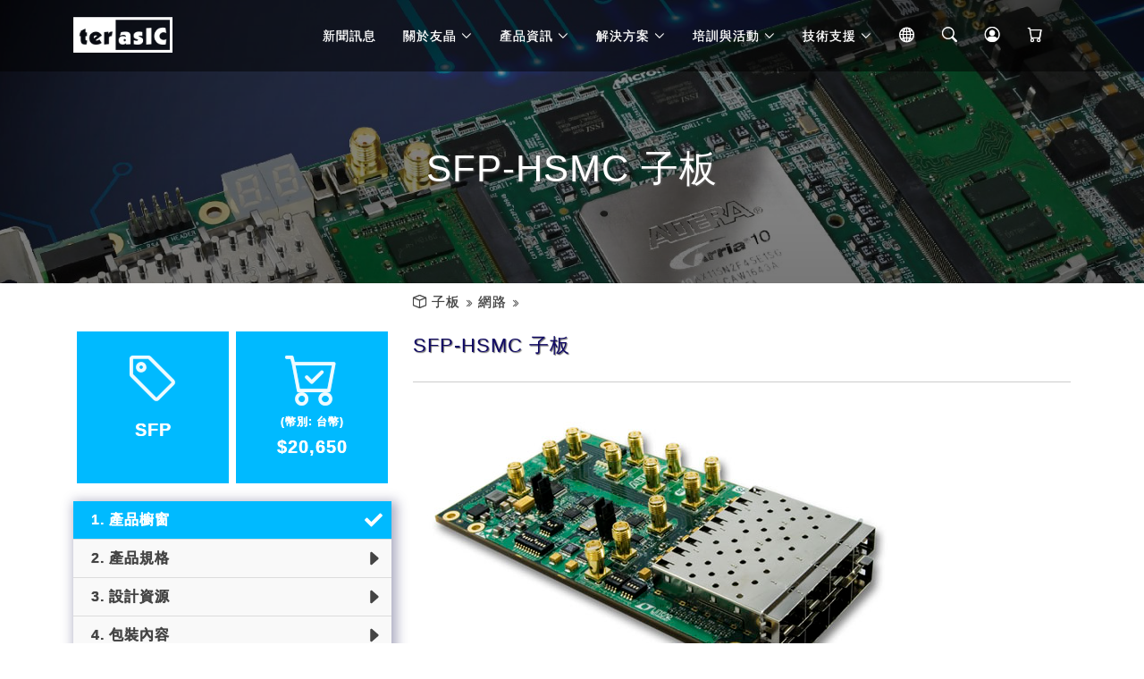

--- FILE ---
content_type: text/html; charset=UTF-8
request_url: https://www.terasic.com.tw/cgi-bin/page/archive.pl?Language=Taiwan&CategoryNo=88&No=357&PartNo=1
body_size: 16321
content:

		<!DOCTYPE html>
		<html>
		<head>
		<meta charset="UTF-8">
		<meta name="viewport" content="width=device-width, initial-scale=1.0">
		<meta http-equiv="Content-Type" content="text/html; charset=UTF-8">
		<meta http-equiv="Expires" content="Fri, Jun 12 1981 08:20:00 GMT" />
		<meta http-equiv="Pragma" content="no-cache" />
		<meta http-equiv="Cache-Control" content="no-cache" />
		<meta name="image" content="https://www.terasic.com.tw/attachment/archive/357/image/__thumb__.jpg" />
		<meta property="og:image" content="https://www.terasic.com.tw/attachment/archive/357/image/__thumb__.jpg" />
		<meta name="keywords" content="" />
		<meta name="description" content="- 4 Transceiver and LVDS based channels
 - SONET, Fiber Channel, Ethernet
 - Communication Applications" />
		<meta name="rating" content="general" />
		<meta name="author" content="Terasic Technologies" />
		<meta name="copyright" content="Copyright &copy; 2001-2005" />
		<meta name="generator" content="Terasic" />
		<title>Terasic -  子板 - 網路 - SFP-HSMC 子板</title>
	
	<!-- Vendor CSS Files -->
	<link href="https://www.terasic.com.tw/extra/animate.css/animate.min.css" rel="stylesheet">
	<link href="https://www.terasic.com.tw/extra/bootstrap/css/bootstrap.min.css" rel="stylesheet">
	<link href="https://www.terasic.com.tw/extra/bootstrap-icons/bootstrap-icons.css" rel="stylesheet">

	<!-- Template Main CSS File -->
	<link href="https://www.terasic.com.tw/theme/rwd/css/style.css" rel="stylesheet">
	<link href="https://www.terasic.com.tw/theme/rwd/css/custom.css" rel="stylesheet">


	<!--Common Script-->
	<script defer type="text/javascript" src="https://www.terasic.com.tw/res/javascript/begin.js"></script>


    <!-- Google tag (gtag.js) -->
    <script async src="https://www.googletagmanager.com/gtag/js?id=G-TSDWF4906Q"></script>
    <script>
        window.dataLayer = window.dataLayer || [];
        function gtag(){dataLayer.push(arguments);}
        gtag('js', new Date());
        gtag('config', 'G-TSDWF4906Q');
    </script>



</head>

<body>

	<!-- ======= Header ======= -->
	<header id="header" class="fixed-top d-flex align-items-center">
		<div class="container d-flex justify-content-between">

		<div class="logo">
			<h1><!--span>T</span>erasic</a--></h1>
			
			<a href="/tw/"><img src="https://www.terasic.com.tw/theme/rwd/images/logo.png" alt="" class="img-fluid"></a>
			
		</div>

		<nav id="navbar" class="navbar">
			<script src="/cgi-bin/page/menu.pl?Language=Taiwan&Cart=0"></script>
		</nav><!-- .navbar -->

		</div>
	</header><!-- End Header -->


  <main id="main">

      <!-- ======= Blog Header ======= -->
    <div class="header-bg">
      <div class="container position-relative">
        <div class="row">
          <div class="col-12">
            <div class="slider-content text-center">
              <div class="header-bottom">
                <div class="layer2">
                  <h2 class="title3"></h2>
                </div>
                <div class="layer3">
                  <h1 class="title2">SFP-HSMC 子板</h1>
                </div>
              </div>
            </div>
          </div>
        </div>
      </div>
    </div><!-- End Blog Header -->


    <!-- ======= Archive Page ======= -->
    <div class="area-padding archive-page">
      <div class="container">
	    <div class="row">
		    <div class="col-md-4"></div>
		    <div class="col-12 col-sm-8 breadcrumb-bar" id="contents">
		
			
				<i class="home-item bi bi-box"></i>
			
			
				
					
						<a href="https://www.terasic.com.tw/cgi-bin/page/archive.pl?Language=Taiwan&CategoryNo=82"> 子板</a> <i class="node-item bi bi-chevron-double-right"></i>
					
				
		  
				
					<a href="/cgi-bin/page/archive.pl?Language=Taiwan&amp;CategoryNo=82#Category88">網路</a> <i class="node-item bi bi-chevron-double-right"></i>
				
		  
		
		
			</div>
	    </div>
        <div class="row">

          <!-- Start left sidebar -->
          <div class="col-md-4">
			            <aside class="side-bar">




              <div class="single-blog-page">
                <div class="row product-item">
                <div class="col-lg-6 col-md-12 col-sm-6 col-xs-6 col-6 gx-2 gy-1">
                  <div class="info-box code-name">
                    <i class="bi bi-tag"></i>
                    <div class="access-name">SFP</div>
                  </div>
                </div>
                <div class="col-lg-6 col-md-12 col-sm-6 col-xs-6 col-6 gx-2 gy-1">
                  


	<div class="info-box buy-button" onclick="location.href='https://www.terasic.com.tw/cgi-bin/page/archive.pl?Language=Taiwan&No=357&PartNo=5#contents'">
		<i class="bi bi-cart-check"></i>
		<div class="infotitle">(幣別: 台幣)</div>
	
		
		<div class="count">
		
			$20,650
		</div>
	
	</div>






                </div>
                </div>
              </div>



			<div class="single-blog-page">
				<div class="left-blog part-item d-none d-md-block">
					<ul>
						
							<li class="current">
								<a href="https://www.terasic.com.tw/cgi-bin/page/archive.pl?Language=Taiwan&CategoryNo=88&No=357&PartNo=1#contents">&nbsp;&nbsp;1. 產品櫥窗</a>
							</li>
						
							<li>
								<a href="https://www.terasic.com.tw/cgi-bin/page/archive.pl?Language=Taiwan&CategoryNo=88&No=357&PartNo=2#contents">&nbsp;&nbsp;2. 產品規格</a>
							</li>
						
							<li>
								<a href="https://www.terasic.com.tw/cgi-bin/page/archive.pl?Language=Taiwan&CategoryNo=88&No=357&PartNo=3#contents">&nbsp;&nbsp;3. 設計資源</a>
							</li>
						
							<li>
								<a href="https://www.terasic.com.tw/cgi-bin/page/archive.pl?Language=Taiwan&CategoryNo=88&No=357&PartNo=4#contents">&nbsp;&nbsp;4. 包裝內容</a>
							</li>
						
							<li>
								<a href="https://www.terasic.com.tw/cgi-bin/page/archive.pl?Language=Taiwan&CategoryNo=88&No=357&PartNo=5#contents">&nbsp;&nbsp;5. 立即購買</a>
							</li>
						
					</ul>
				</div>
			</div>



              <div class="single-blog-page d-none d-md-block">
                <div class="left-blog">
                  <h4>產品分類 <i class="bi bi-chevron-down"></i></h4>
                  <ul>
				
					<li>
						<a href="/cgi-bin/page/archive.pl?Language=Taiwan&amp;CategoryNo=171"> DE 系列母板</a>
					</li>
				
					<li>
						<a href="/cgi-bin/page/archive.pl?Language=Taiwan&amp;CategoryNo=199"> SoC 平台</a>
					</li>
				
					<li>
						<a href="https://www.terasic.com.tw/cgi-bin/page/archive.pl?Language=Taiwan&CategoryNo=240"> 機器人套件 </a>
					</li>
				
					<li>
						<a href="/cgi-bin/page/archive.pl?Language=Taiwan&amp;CategoryNo=170"> 搭配方案</a>
					</li>
				
					<li>
						<a href="/cgi-bin/page/archive.pl?Language=Taiwan&amp;CategoryNo=23"> 母板</a>
					</li>
				
					<li class="current">
						<a href="https://www.terasic.com.tw/cgi-bin/page/archive.pl?Language=Taiwan&CategoryNo=82"> 子板</a>
					</li>
				
					<li>
						<a href="/cgi-bin/page/archive.pl?Language=Taiwan&amp;CategoryNo=156"> 書籍</a>
					</li>
				
					<li>
						<a href="https://www.terasic.com.tw/cgi-bin/page/archive.pl?Language=Taiwan&CategoryNo=91"> USB Blaster Cable</a>
					</li>
				
					<li>
						<a href="https://www.terasic.com.tw/cgi-bin/page/archive.pl?Language=Taiwan&CategoryNo=92"> 配件</a>
					</li>
				
					<li>
						<a href="/cgi-bin/page/archive.pl?Language=Taiwan&amp;CategoryNo=27&amp;No=896"> OpenPET</a>
					</li>
				
					<li>
						<a href="/cgi-bin/page/archive.pl?Language=Taiwan&amp;CategoryNo=169"> 停產產品</a>
					</li>
				
                  </ul>
                </div>
              </div>








            </aside>
          </div>
          <!-- End left sidebar -->

          <!-- Start single blog -->
          <div class="col-12 col-md-8" id="heading">
            <div class="row">
              <div class="col-12">

                <!-- single-blog start -->
                <article class="blog-post-wrapper">

                  <div class="post-information">

                    <h2>SFP-HSMC 子板</h2>
                    

                    <div class="entry-meta">
	                    
							<div class="row part-item-menu d-visible d-md-none">
								<div class="btn-group">
									<button class="btn btn-outline-primary dropdown-toggle btn-lg" type="button" id="dropdownMenuButton1" style="width:100%;" data-bs-toggle="dropdown" aria-expanded="false">
										分頁 1. 產品櫥窗
									</button>
									<ul class="dropdown-menu" style="width:100%;">
										
											<li>
												<a class="dropdown-item active" href="https://www.terasic.com.tw/cgi-bin/page/archive.pl?Language=Taiwan&CategoryNo=88&No=357&PartNo=1#contents">&nbsp;&nbsp;1. 產品櫥窗</a>
											</li>
										
											<li>
												<a class="dropdown-item" href="https://www.terasic.com.tw/cgi-bin/page/archive.pl?Language=Taiwan&CategoryNo=88&No=357&PartNo=2#contents">&nbsp;&nbsp;2. 產品規格</a>
											</li>
										
											<li>
												<a class="dropdown-item" href="https://www.terasic.com.tw/cgi-bin/page/archive.pl?Language=Taiwan&CategoryNo=88&No=357&PartNo=3#contents">&nbsp;&nbsp;3. 設計資源</a>
											</li>
										
											<li>
												<a class="dropdown-item" href="https://www.terasic.com.tw/cgi-bin/page/archive.pl?Language=Taiwan&CategoryNo=88&No=357&PartNo=4#contents">&nbsp;&nbsp;4. 包裝內容</a>
											</li>
										
											<li>
												<a class="dropdown-item" href="https://www.terasic.com.tw/cgi-bin/page/archive.pl?Language=Taiwan&CategoryNo=88&No=357&PartNo=5#contents">&nbsp;&nbsp;5. 立即購買</a>
											</li>
										
									</ul>
								</div>
							</div>
						
                    </div>
                    <div class="entry-content">

						

<p><a href="https://www.terasic.com.tw/attachment/archive/357/image/SFP_003_800.jpg" target="_blank" rel="lightbox"><img width="550"  border="0" src="https://www.terasic.com.tw/attachment/archive/357/image/SFP_003_550.jpg" /></a>
</p>

<p>SFP-HSMC 子板提供了一硬體平台，用 SFP 模組評價 Altera FPGA 平台的內部運作（尤其是Stratix IV GX, Arria GX, and Arria IIGX.）。在光學模組中，具有 SGMII 乙太網路、光纖通道、CPRI 串行/ OBSAI 及 SONET 等，是非常重要的配件。</p>



						<div class="row page-bar">
							<div class="col-6 previous-page"></div>
							<div class="col-6 next-page"><a class="btn btn-outline-primary" href="/cgi-bin/page/archive.pl?Language=Taiwan&CategoryNo=88&No=357&PartNo=2#heading">產品規格 <i class="bi bi-caret-right-fill"></i></a></div>
						</div>
                    </div>
                  </div>
                </article>
                <div class="clear"></div>

                <!-- single-blog end -->
              </div>
            </div>
          </div>
          <!-- End single blog -->

        </div>
      </div>
    </div>
    <!-- End Main Page -->

  </main>


  <!-- ======= Footer ======= -->


  <footer>
    <div class="footer-area">
      <div class="container">
        <div class="row">
          <div class="col-md-4">
            <div class="footer-content">
              <div class="footer-head">
                <div class="footer-logo">
                  <h2><span>F</span>ollow Us</h2>
                </div>
<!--
                <p>友晶成立於 2003 年，專注於開發高階 FPGA 板卡，並提供包含半導體、軟硬體科技等全球 FPGA 專案服務。</p>
-->
                <div class="footer-icons">
                  <ul>
                    <li>
                      <a href="https://facebook.com/terasic" target="_blank"><img src="https://www.terasic.com.tw/theme/rwd/images/icons/facebook-circle.gif" title="Facebook" /></a>
                    </li>
                    <li>
                      <a href="https://twitter.com/terasic_fpga" target="_blank"><img src="https://www.terasic.com.tw/theme/rwd/images/icons/twitter-circle.gif" title="Twitter" /></a>
                    </li>
                    <li>
                      <a href="https://www.youtube.com/terasictv" target="_blank"><img src="https://www.terasic.com.tw/theme/rwd/images/icons/youtube-circle.gif" title="Youtube" /></a>
                    </li>
                    <li>
                      <a href="https://space.bilibili.com/437451814" target="_blank"><img src="https://www.terasic.com.tw/theme/rwd/images/icons/bilibili-circle.gif" title="bilibili" /></a>
                    </li>
                    <li>
                      <a href="https://www.weibo.com/terasic" target="_blank"><img src="https://www.terasic.com.tw/theme/rwd/images/icons/weibo-circle.gif" title="Weibo" /></a>
                    </li>
                    <li>
                      <a href="https://www.terasic.com.tw/cgi-bin/p/subscribe.pl?Language=Taiwan" target="_blank"><img src="https://www.terasic.com.tw/theme/rwd/images/icons/subscribe-circle.gif" title="訂閱電子報" /></a>
                    </li>
                  </ul>
                </div>
              </div>
            </div>
          </div>
          <!-- end single footer -->
          <div class="col-md-4">
            <div class="footer-content">
              <div class="footer-head">
              <div class="footer-head">
                <h4>連絡資訊</h4>
                <p>友晶創立於 2003 年，我們以亞洲矽谷 － 台灣新竹作為據點，在穩定中不斷的突破及成長!</p>
                <div class="footer-contacts">
                  <p><span>電話:</span> +886-3-5750880</p>
                  <p><span>Email:</span> sales@terasic.com</p>
                  <p><span>討論區:</span> <a href="http://www.myfpga.org/discuz/" target="_blank">MyFPGA Forum</a></p>
                  <p><span>地址:</span> <a href="https://map.terasic.com" target="_blank">(303035)新竹縣湖口鄉鳳工路 80 號</a></p>
                </div>
              </div>
              </div>
            </div>
          </div>
          <!-- end single footer -->
          <div class="col-md-4">
            <div class="footer-content">
              <div class="footer-head">
                <h4>Photo</h4>
                <div class="flicker-img">
                  <a href="https://photos.app.goo.gl/6qJRAqpTstEujqx38" target="_blank"><img src="/en/gallery/2019innovatefpga/1.jpg" alt=""></a>
                  <a href="https://photos.app.goo.gl/6qJRAqpTstEujqx38" target="_blank"><img src="/en/gallery/2019innovatefpga/2.jpg" alt=""></a>
                  <a href="https://photos.app.goo.gl/6qJRAqpTstEujqx38" target="_blank"><img src="/en/gallery/2019innovatefpga/3.jpg" alt=""></a>
                  <a href="https://photos.app.goo.gl/6qJRAqpTstEujqx38" target="_blank"><img src="/en/gallery/2019innovatefpga/4.jpg" alt=""></a>
                  <a href="https://photos.app.goo.gl/6qJRAqpTstEujqx38" target="_blank"><img src="/en/gallery/2019innovatefpga/5.jpg" alt=""></a>
                  <a href="https://photos.app.goo.gl/6qJRAqpTstEujqx38" target="_blank"><img src="/en/gallery/2019innovatefpga/6.jpg" alt=""></a>
                </div>
              </div>
            </div>
          </div>
        </div>
      </div>
    </div>
    <div class="footer-area-bottom">
      <div class="container">
        <div class="row">
          <div class="col-12">
            <div class="copyright text-center">
              <p>
                &copy; Copyright <strong>Terasic Inc</strong>. All Rights Reserved
              </p>
            </div>
            <div class="credits">
            </div>
          </div>
        </div>
      </div>
    </div>
  </footer><!-- End  Footer -->



  <!--div id="preloader"></div-->
  <a href="#" class="back-to-top d-flex align-items-center justify-content-center"><i class="bi bi-arrow-up-short"></i></a>

  <!-- Vendor JS Files -->
  <script type="text/javascript" src="https://www.terasic.com.tw/extra/bootstrap/js/bootstrap.bundle.min.js"></script>

  <!-- Template Main JS File -->
  <script type="text/javascript" src="https://www.terasic.com.tw/theme/rwd/js/main.js"></script>
  <script type="text/javascript" src="https://www.terasic.com.tw/theme/rwd/js/custom.js"></script>

</body>

</html>



--- FILE ---
content_type: text/javascript; charset=UTF-8
request_url: https://www.terasic.com.tw/cgi-bin/page/menu.pl?Language=Taiwan&Cart=0
body_size: 8444
content:
document.write("<ul class='nav-Taiwan'>" +
"<li><a class='nav-link scrollto' href='/cgi-bin/page/archive.pl?Language=Taiwan&amp;CategoryNo=21'>新聞訊息</a></li>" +
"<li class='dropdown' id='menu-22'><a href='#'><span>關於友晶</span><i class='bi bi-chevron-down'></i></a><ul>" +
"<li><a class='nav-link scrollto' href='https://www.terasic.com.tw/cgi-bin/page/archive.pl?Language=Taiwan&CategoryNo=22&No=55'>公司簡介</a></li>" +
"<li><a class='nav-link scrollto' href='https://www.terasic.com.tw/cgi-bin/page/archive.pl?Language=Taiwan&CategoryNo=22&No=696'>客戶使用證言</a></li>" +
"<li><a class='nav-link scrollto' href='https://www.terasic.com.tw/cgi-bin/page/archive.pl?Language=Taiwan&CategoryNo=22&No=327'>全球使用者實例</a></li>" +
"<li><a class='nav-link scrollto' href='https://www.terasic.com.tw/cgi-bin/page/archive.pl?Language=Taiwan&CategoryNo=22&No=4'>聯絡我們</a></li>" +
"<li><a class='nav-link scrollto' href='https://www.terasic.com.tw/cgi-bin/page/archive.pl?Language=Taiwan&CategoryNo=22&No=143'>公司地圖</a></li>" +
"<li><a class='nav-link scrollto' href='https://www.terasic.com.tw/cgi-bin/page/archive.pl?Language=Taiwan&CategoryNo=22&No=2'>精英招募</a></li>" +
"<li><a class='nav-link scrollto' href='https://www.terasic.com.tw/cgi-bin/page/archive.pl?Language=Taiwan&CategoryNo=22&No=848'>衝突礦產聲明</a></li>" +
"<li><a class='nav-link scrollto' href='https://www.terasic.com.tw/cgi-bin/page/archive.pl?Language=Taiwan&CategoryNo=22&No=1163'>友晶科技隱私權政策</a></li>" +
"</ul></li>" + 
"<li class='dropdown' id='menu-27'><a href='#'><span>產品資訊</span><i class='bi bi-chevron-down'></i></a><ul>" +
"<li><a class='nav-link scrollto' href='/cgi-bin/page/archive.pl?Language=Taiwan&amp;CategoryNo=171'>DE 系列母板</a></li>" +
"<li><a class='nav-link scrollto' href='/cgi-bin/page/archive.pl?Language=Taiwan&amp;CategoryNo=199'>SoC 平台</a></li>" +
"<li><a class='nav-link scrollto' href='https://www.terasic.com.tw/cgi-bin/page/archive.pl?Language=Taiwan&CategoryNo=240'>機器人套件 </a></li>" +
"<li><a class='nav-link scrollto' href='/cgi-bin/page/archive.pl?Language=Taiwan&amp;CategoryNo=170'>搭配方案</a></li>" +
"<li><a class='nav-link scrollto' href='/cgi-bin/page/archive.pl?Language=Taiwan&amp;CategoryNo=23'>母板</a></li>" +
"<li><a class='nav-link scrollto' href='https://www.terasic.com.tw/cgi-bin/page/archive.pl?Language=Taiwan&CategoryNo=82'>子板</a></li>" +
"<li><a class='nav-link scrollto' href='/cgi-bin/page/archive.pl?Language=Taiwan&amp;CategoryNo=156'>書籍</a></li>" +
"<li><a class='nav-link scrollto' href='https://www.terasic.com.tw/cgi-bin/page/archive.pl?Language=Taiwan&CategoryNo=91'>USB Blaster Cable</a></li>" +
"<li><a class='nav-link scrollto' href='https://www.terasic.com.tw/cgi-bin/page/archive.pl?Language=Taiwan&CategoryNo=92'>配件</a></li>" +
"<li><a class='nav-link scrollto' href='/cgi-bin/page/archive.pl?Language=Taiwan&amp;CategoryNo=27&amp;No=896'>OpenPET</a></li>" +
"<li><a class='nav-link scrollto' href='https://www.terasic.com.tw/cgi-bin/page/archive.pl?Language=Taiwan&CategoryNo=27&No=1330'>整新品</a></li>" +
"</ul></li>" + 
"<li class='dropdown' id='menu-24'><a href='#'><span>解決方案</span><i class='bi bi-chevron-down'></i></a><ul>" +
"<li><a class='nav-link scrollto' href='/cgi-bin/page/archive.pl?Language=Taiwan&amp;CategoryNo=50&amp;No=473'>設計服務</a></li>" +
"<li><a class='nav-link scrollto' href='/cgi-bin/page/archive.pl?Language=Taiwan&amp;No=480'>電子製造服務(EMS)</a></li>" +
"<li><a class='nav-link scrollto' href='/cgi-bin/page/archive.pl?Language=Taiwan&amp;CategoryNo=50&amp;No=473&amp;PartNo=2'>成功案例</a></li>" +
"<li><a class='nav-link scrollto' href='/cgi-bin/page/archive.pl?Language=Taiwan&amp;No=144'>IP 方案</a></li>" +
"<li><a class='nav-link scrollto' href='/cgi-bin/page/archive.pl?Language=Taiwan&amp;No=646'>產品目錄</a></li>" +
"</ul></li>" + 
"<li class='dropdown' id='menu-25'><a href='#'><span>培訓與活動</span><i class='bi bi-chevron-down'></i></a><ul>" +
"<li><a class='nav-link scrollto' href='https://www.terasic.com.tw/cgi-bin/page/archive.pl?Language=Taiwan&CategoryNo=28'>研討會及技術學習課程</a></li>" +
"<li><a class='nav-link scrollto' href='/cgi-bin/page/archive.pl?Language=Taiwan&amp;No=389'>半導體學院</a></li>" +
"<li><a class='nav-link scrollto' href='/cgi-bin/page/archive.pl?Language=Taiwan&amp;CategoryNo=20&amp;No=454'>聯合實驗室</a></li>" +
"<li><a class='nav-link scrollto' href='https://www.terasic.com.tw/cgi-bin/page/archive.pl?Language=Taiwan&CategoryNo=19'>技術專欄</a></li>" +
"<li><a class='nav-link scrollto' href='http://www.innovatefpga.com/' target='_blank'>Innovate FPGA 全球創新大賽</a></li>" +
"<li><a class='nav-link scrollto' href='https://www.terasic.com.tw/cgi-bin/page/archive.pl?Language=Taiwan&CategoryNo=212'>專案競標</a></li>" +
"</ul></li>" + 
"<li class='dropdown' id='menu-26'><a href='#'><span>技術支援</span><i class='bi bi-chevron-down'></i></a><ul>" +
"<li><a class='nav-link scrollto' href='/cgi-bin/page/rma.pl?Language=Taiwan'>退回維修申請</a></li>" +
"<li><a class='nav-link scrollto' href='https://www.terasic.com.tw/cgi-bin/page/archive.pl?Language=Taiwan&CategoryNo=26&No=58'>產品購買常見問題</a></li>" +
"<li><a class='nav-link scrollto' href='https://www.terasic.com.tw/cgi-bin/page/archive.pl?Language=Taiwan&CategoryNo=26&No=345'>產品使用常見問題</a></li>" +
"<li><a class='nav-link scrollto' href='https://www.terasic.com.tw/cgi-bin/page/archive.pl?Language=Taiwan&CategoryNo=26&No=335'>購物需知</a></li>" +
"<li><a class='nav-link scrollto' href='https://www.terasic.com.tw/cgi-bin/page/archive.pl?Language=Taiwan&CategoryNo=26&No=225'>產品保固方案</a></li>" +
"</ul></li>" + 
"<li class='dropdown nav-mobile'><a href='#' title='Change Language'><span>Language</span><i class='bi bi-chevron-down'></i></a><ul>" +
"<li><a class='nav-link scrollto' href='https://www.terasic.com.tw/en/'>English</a></li>" +
"<li><a class='nav-link scrollto' href='https://www.terasic.com.tw/tw/'>正體中文</a></li>" +
"<li><a class='nav-link scrollto' href='https://www.terasic.com.cn/cn/'>简体中文</a></li>" +
"</ul></li>" + 
"<li class='dropdown nav-desktop'><a href='#'><span class='bi bi-globe2 nav-fixed'></span></a><ul>" +
"<li><a class='nav-link scrollto' href='https://www.terasic.com.tw/en/'>English</a></li>" +
"<li><a class='nav-link scrollto' href='https://www.terasic.com.tw/tw/'>正體中文</a></li>" +
"<li><a class='nav-link scrollto' href='https://www.terasic.com.cn/cn/'>简体中文</a></li>" +
"</ul></li>" + 
"</ul>" + 
"<a class='nav-link' id='nav-search-toggle' href='#' title='Search'><span class='bi bi-search nav-fixed'></span></a>" + 
"<a class='nav-link' href='/cgi-bin/page/member.pl?Language=Taiwan#heading' title='Member'><span class='bi bi-person-circle nav-fixed'></span></a>" + 
"<a class='nav-link' href='https://www.terasic.com.tw/cgi-bin/page/checkout.pl?Method=ViewCart&Language=Taiwan' title='Cart'><span class='bi bi-cart nav-fixed'></span><span class='badge cart-count' id='cart-count'></span></a>" + 
"<a class='nav-link scrollto' href='#'></a>" + 
"<i class='bi bi-list mobile-nav-toggle'></i>" + 
"<div id='nav-search-popup' style='display:none;' class='nav-search'><form action='/cgi-bin/page/archive.pl' method='get'><input type='hidden' name='Method' id='Method' value='Search'><input type='hidden' name='Language' id='Language' value='Taiwan'>" + 
"<input type='text' id='nav-Keyword' name='Keyword' maxlength='85' placeholder='Search...' required/><button class='button' type='submit'><i class='bi bi-search'></i></button></form></div>" + 
"");
		// 綁定搜尋鈕 click 事件
		const navSearchToggle = document.getElementById( "nav-search-toggle" );
		navSearchToggle.addEventListener( "click", function(){
		  toggleSearchPopup();
		});
		// 切換搜尋列
		function toggleSearchPopup(){
			const element = document.getElementById( "nav-search-popup" );
			if( getStyle( element, "display" ) == "none" ){
				element.style.display = "block";
				document.getElementById( "nav-Keyword" ).focus();
			}
			else{
				element.style.display = "none";
			}
		}
		// 取得元件樣式
		function getStyle( element, styleName ){
			return( window.getComputedStyle( element ).getPropertyValue( styleName ) );
		}
	